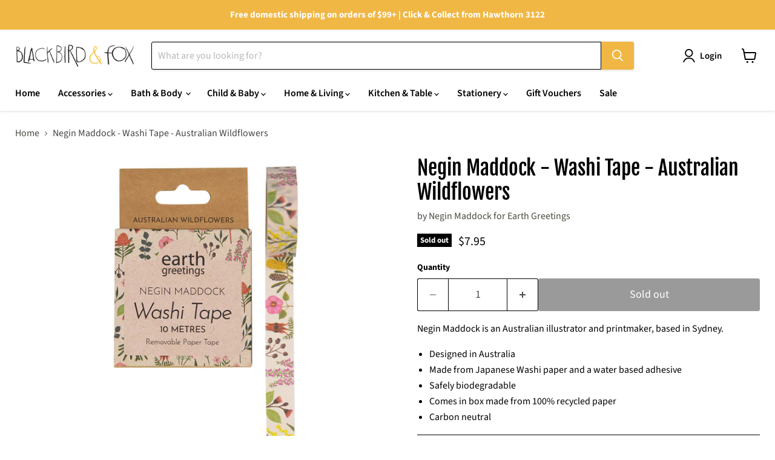

--- FILE ---
content_type: text/html; charset=utf-8
request_url: https://blackbirdandfox.com.au/collections/all/products/negin-maddock-washi-tape-wildflowers?view=recently-viewed
body_size: 1666
content:










  









<div
  class="productgrid--item  imagestyle--natural      productitem--emphasis  product-recently-viewed-card    show-actions--mobile"
  data-product-item
  data-product-quickshop-url="/products/negin-maddock-washi-tape-wildflowers"
  
    data-recently-viewed-card
  
>
  <div class="productitem" data-product-item-content>
    
    
    
    

    

    

    <div class="productitem__container">
      <div class="product-recently-viewed-card-time" data-product-handle="negin-maddock-washi-tape-wildflowers">
      <button
        class="product-recently-viewed-card-remove"
        aria-label="close"
        data-remove-recently-viewed
      >
        


                                                                        <svg class="icon-remove "    aria-hidden="true"    focusable="false"    role="presentation"    xmlns="http://www.w3.org/2000/svg" width="10" height="10" viewBox="0 0 10 10" xmlns="http://www.w3.org/2000/svg">      <path fill="currentColor" d="M6.08785659,5 L9.77469752,1.31315906 L8.68684094,0.225302476 L5,3.91214341 L1.31315906,0.225302476 L0.225302476,1.31315906 L3.91214341,5 L0.225302476,8.68684094 L1.31315906,9.77469752 L5,6.08785659 L8.68684094,9.77469752 L9.77469752,8.68684094 L6.08785659,5 Z"></path>    </svg>                                              

      </button>
    </div>

      <div class="productitem__image-container">
        <a
          class="productitem--image-link"
          href="/products/negin-maddock-washi-tape-wildflowers"
          tabindex="-1"
          data-product-page-link
        >
          <figure
            class="productitem--image"
            data-product-item-image
            
              style="--product-grid-item-image-aspect-ratio: 1.0;"
            
          >
            
              
                
                

  
    <noscript data-rimg-noscript>
      <img
        
          src="//blackbirdandfox.com.au/cdn/shop/files/WT-AW_512x512.jpg?v=1690420642"
        

        alt=""
        data-rimg="noscript"
        srcset="//blackbirdandfox.com.au/cdn/shop/files/WT-AW_512x512.jpg?v=1690420642 1x, //blackbirdandfox.com.au/cdn/shop/files/WT-AW_1024x1024.jpg?v=1690420642 2x, //blackbirdandfox.com.au/cdn/shop/files/WT-AW_1075x1075.jpg?v=1690420642 2.1x"
        class="productitem--image-alternate"
        
        
      >
    </noscript>
  

  <img
    
      src="//blackbirdandfox.com.au/cdn/shop/files/WT-AW_512x512.jpg?v=1690420642"
    
    alt=""

    
      data-rimg="lazy"
      data-rimg-scale="1"
      data-rimg-template="//blackbirdandfox.com.au/cdn/shop/files/WT-AW_{size}.jpg?v=1690420642"
      data-rimg-max="1080x1080"
      data-rimg-crop="false"
      
      srcset="data:image/svg+xml;utf8,<svg%20xmlns='http://www.w3.org/2000/svg'%20width='512'%20height='512'></svg>"
    

    class="productitem--image-alternate"
    
    
  >



  <div data-rimg-canvas></div>


              
              

  
    <noscript data-rimg-noscript>
      <img
        
          src="//blackbirdandfox.com.au/cdn/shop/files/IWT-AW_ef4b60d5-08c7-4984-aca6-584c388712dd_512x512.jpg?v=1685064119"
        

        alt=""
        data-rimg="noscript"
        srcset="//blackbirdandfox.com.au/cdn/shop/files/IWT-AW_ef4b60d5-08c7-4984-aca6-584c388712dd_512x512.jpg?v=1685064119 1x, //blackbirdandfox.com.au/cdn/shop/files/IWT-AW_ef4b60d5-08c7-4984-aca6-584c388712dd_1024x1024.jpg?v=1685064119 2x, //blackbirdandfox.com.au/cdn/shop/files/IWT-AW_ef4b60d5-08c7-4984-aca6-584c388712dd_1285x1285.jpg?v=1685064119 2.51x"
        class="productitem--image-primary"
        
        
      >
    </noscript>
  

  <img
    
      src="//blackbirdandfox.com.au/cdn/shop/files/IWT-AW_ef4b60d5-08c7-4984-aca6-584c388712dd_512x512.jpg?v=1685064119"
    
    alt=""

    
      data-rimg="lazy"
      data-rimg-scale="1"
      data-rimg-template="//blackbirdandfox.com.au/cdn/shop/files/IWT-AW_ef4b60d5-08c7-4984-aca6-584c388712dd_{size}.jpg?v=1685064119"
      data-rimg-max="1287x1287"
      data-rimg-crop="false"
      
      srcset="data:image/svg+xml;utf8,<svg%20xmlns='http://www.w3.org/2000/svg'%20width='512'%20height='512'></svg>"
    

    class="productitem--image-primary"
    
    
  >



  <div data-rimg-canvas></div>


            

            


























<span class="productitem__badge productitem__badge--soldout">
    Sold out
  </span>

            <span class="visually-hidden">Negin Maddock - Washi Tape - Australian Wildflowers</span>
          </figure>
        </a>
      </div><div class="productitem--info">
        
          
        

        
          






























<div class="price productitem__price ">
  
    <div
      class="price__compare-at visible"
      data-price-compare-container
    >

      
        <span class="money price__original" data-price-original></span>
      
    </div>


    
      
      <div class="price__compare-at--hidden" data-compare-price-range-hidden>
        
          <span class="visually-hidden">Original price</span>
          <span class="money price__compare-at--min" data-price-compare-min>
            $7.95
          </span>
          -
          <span class="visually-hidden">Original price</span>
          <span class="money price__compare-at--max" data-price-compare-max>
            $7.95
          </span>
        
      </div>
      <div class="price__compare-at--hidden" data-compare-price-hidden>
        <span class="visually-hidden">Original price</span>
        <span class="money price__compare-at--single" data-price-compare>
          
        </span>
      </div>
    
  

  <div class="price__current price__current--emphasize " data-price-container>

    

    
      
      
      <span class="money" data-price>
        $7.95
      </span>
    
    
  </div>

  
    
    <div class="price__current--hidden" data-current-price-range-hidden>
      
        <span class="money price__current--min" data-price-min>$7.95</span>
        -
        <span class="money price__current--max" data-price-max>$7.95</span>
      
    </div>
    <div class="price__current--hidden" data-current-price-hidden>
      <span class="visually-hidden">Current price</span>
      <span class="money" data-price>
        $7.95
      </span>
    </div>
  

  
    
    
    
    

    <div
      class="
        productitem__unit-price
        hidden
      "
      data-unit-price
    >
      <span class="productitem__total-quantity" data-total-quantity></span> | <span class="productitem__unit-price--amount money" data-unit-price-amount></span> / <span class="productitem__unit-price--measure" data-unit-price-measure></span>
    </div>
  

  
</div>


        

        <h2 class="productitem--title">
          <a href="/products/negin-maddock-washi-tape-wildflowers" data-product-page-link>
            Negin Maddock - Washi Tape - Australian Wildflowers
          </a>
        </h2>

        
          
            <span class="productitem--vendor">
              <a href="/collections/vendors?q=Negin%20Maddock%20for%20Earth%20Greetings" title="Negin Maddock for Earth Greetings">Negin Maddock for Earth Greetings</a>
            </span>
          
        

        

        
          

          
            
          
        

        
          <div class="productitem--description">
            <p>Negin Maddock is an Australian illustrator and printmaker, based in Sydney.  

Designed in Australia
Made from Japanese Washi paper and a water bas...</p>

            
              <a
                href="/products/negin-maddock-washi-tape-wildflowers"
                class="productitem--link"
                data-product-page-link
              >
                View full details
              </a>
            
          </div>
        
      </div>

      
    </div>
  </div>

  
    <script type="application/json" data-quick-buy-settings>
      {
        "cart_redirection": true,
        "money_format": "${{amount}}"
      }
    </script>
  
</div>


--- FILE ---
content_type: text/javascript; charset=utf-8
request_url: https://blackbirdandfox.com.au/products/negin-maddock-washi-tape-wildflowers.js
body_size: 795
content:
{"id":6801489231927,"title":"Negin Maddock - Washi Tape - Australian Wildflowers","handle":"negin-maddock-washi-tape-wildflowers","description":"\u003cp\u003eNegin Maddock is an Australian illustrator and printmaker, based in Sydney.  \u003c\/p\u003e\n\u003cul\u003e\n\u003cli\u003eDesigned in Australia\u003c\/li\u003e\n\u003cli\u003eMade from Japanese Washi paper and a water based adhesive\u003c\/li\u003e\n\u003cli\u003eSafely biodegradable\u003c\/li\u003e\n\u003cli\u003eComes in box made from 100% recycled paper\u003c\/li\u003e\n\u003cli\u003eCarbon neutral\u003c\/li\u003e\n\u003c\/ul\u003e","published_at":"2023-05-26T11:20:41+10:00","created_at":"2023-05-26T11:20:41+10:00","vendor":"Negin Maddock for Earth Greetings","type":"General","tags":["Eco Gifts","Eco Stationery","Stickers"],"price":795,"price_min":795,"price_max":795,"available":false,"price_varies":false,"compare_at_price":null,"compare_at_price_min":0,"compare_at_price_max":0,"compare_at_price_varies":false,"variants":[{"id":40167457161271,"title":"Default Title","option1":"Default Title","option2":null,"option3":null,"sku":"9353831004848","requires_shipping":true,"taxable":true,"featured_image":null,"available":false,"name":"Negin Maddock - Washi Tape - Australian Wildflowers","public_title":null,"options":["Default Title"],"price":795,"weight":10,"compare_at_price":null,"inventory_management":"shopify","barcode":"","requires_selling_plan":false,"selling_plan_allocations":[]}],"images":["\/\/cdn.shopify.com\/s\/files\/1\/1835\/7087\/files\/IWT-AW_ef4b60d5-08c7-4984-aca6-584c388712dd.jpg?v=1685064119","\/\/cdn.shopify.com\/s\/files\/1\/1835\/7087\/files\/WT-AW.jpg?v=1690420642"],"featured_image":"\/\/cdn.shopify.com\/s\/files\/1\/1835\/7087\/files\/IWT-AW_ef4b60d5-08c7-4984-aca6-584c388712dd.jpg?v=1685064119","options":[{"name":"Title","position":1,"values":["Default Title"]}],"url":"\/products\/negin-maddock-washi-tape-wildflowers","media":[{"alt":null,"id":22600024293431,"position":1,"preview_image":{"aspect_ratio":1.0,"height":1287,"width":1287,"src":"https:\/\/cdn.shopify.com\/s\/files\/1\/1835\/7087\/files\/IWT-AW_ef4b60d5-08c7-4984-aca6-584c388712dd.jpg?v=1685064119"},"aspect_ratio":1.0,"height":1287,"media_type":"image","src":"https:\/\/cdn.shopify.com\/s\/files\/1\/1835\/7087\/files\/IWT-AW_ef4b60d5-08c7-4984-aca6-584c388712dd.jpg?v=1685064119","width":1287},{"alt":null,"id":22758918422583,"position":2,"preview_image":{"aspect_ratio":1.0,"height":1080,"width":1080,"src":"https:\/\/cdn.shopify.com\/s\/files\/1\/1835\/7087\/files\/WT-AW.jpg?v=1690420642"},"aspect_ratio":1.0,"height":1080,"media_type":"image","src":"https:\/\/cdn.shopify.com\/s\/files\/1\/1835\/7087\/files\/WT-AW.jpg?v=1690420642","width":1080}],"requires_selling_plan":false,"selling_plan_groups":[]}